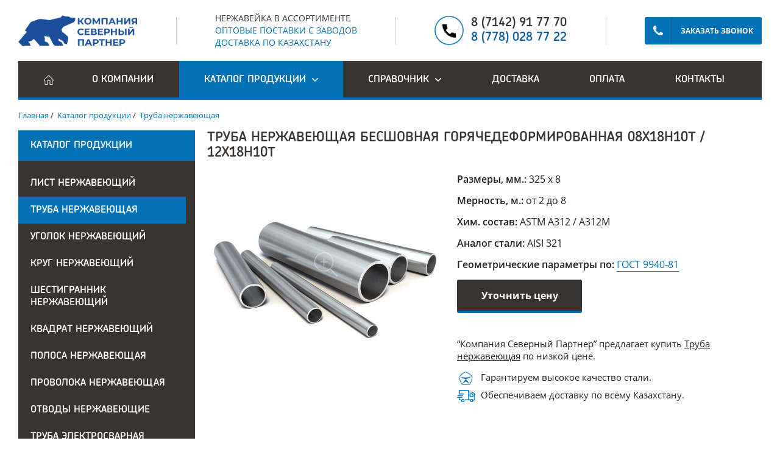

--- FILE ---
content_type: text/html; charset=UTF-8
request_url: https://www.nerzhaveyka.kz/products/truba/item-16308
body_size: 5196
content:
<!DOCTYPE html><html lang="ru">
<head>
<script async="" src="https://www.googletagmanager.com/gtag/js?id=G-2X6MXR9DLB"></script><script>
                    window.dataLayer = window.dataLayer || [];
                    function gtag(){dataLayer.push(arguments);}
                    gtag('js', new Date());

                    gtag('config', 'G-2X6MXR9DLB');
                </script><meta http-equiv="Content-Type" content="text/html; charset=UTF-8">
<meta http-equiv="X-UA-Compatible" content="IE=edge">
<meta name="viewport" content="width=device-width, initial-scale=1">
<link rel="stylesheet" href="/usertpl/css/bundle.min.css" type="text/css">
<link rel="stylesheet" href="/usertpl/css/styles.css?r=2024-11-21" type="text/css">
<title>Труба нержавеющая (120 / 122 / 61 / 435 / 8 / от 2 до 8  / 325 / 440)</title>
<meta name="description" content="Труба нержавеющая бесшовная горячедеформированная 08Х18Н10Т / 12Х18Н10Т (325 мм х 8 мм) по выгодным ценам с доставкой по всему Казахстану. Продажа металлопроката в ассортименте на сайте!">
</head>
<body>
<div class="mobile">
<div class="mobile_head">
<a class="mobile_logo" href="https://kspartner.kz/" target="_blank"><img src="/usertpl/i/logo.webp" alt=""></a><button class="mobile_toggle js-mobile-toggle"><img src="/usertpl/i/menu.svg" alt=""></button>
</div>
<div class="mobile_content">
<div class="mobile_caption">
<span>НЕРЖАВЕЙКА В АССОРТИМЕНТЕ</span><br>ОПТОВЫЕ ПОСТАВКИ С ЗАВОДОВ<br>ДОСТАВКА ПО КАЗАХСТАНУ
                        </div>
<div class="mobile_menu">
<div class="mobile_menu_item"><a class="mobile_menu_link" href="/">
                                    Главная
                                </a></div>
<div class="mobile_menu_item"><a class="mobile_menu_link" href="/about">О компании</a></div>
<div class="mobile_menu_item">
<div class="mobile_menu_link mobile_menu_link_expand mobile_menu_link_active"><span>Каталог продукции</span></div>
<ul class="mobile_submenu">
<li class="mobile_submenu_item"><a class="mobile_submenu_link" href="/products/list-nerzh">Лист нержавеющий</a></li>
<li class="mobile_submenu_item"><a class="mobile_submenu_link" href="/products/truba">Труба нержавеющая</a></li>
<li class="mobile_submenu_item"><a class="mobile_submenu_link" href="/products/ugolok-nerzh">Уголок нержавеющий</a></li>
<li class="mobile_submenu_item"><a class="mobile_submenu_link" href="/products/krug-nerzh">Круг нержавеющий</a></li>
<li class="mobile_submenu_item"><a class="mobile_submenu_link" href="/products/6grannik-nerzh">Шестигранник нержавеющий</a></li>
<li class="mobile_submenu_item"><a class="mobile_submenu_link" href="/products/kvadrat-nerzh">Квадрат нержавеющий</a></li>
<li class="mobile_submenu_item"><a class="mobile_submenu_link" href="/products/polosa-nerzh">Полоса нержавеющая</a></li>
<li class="mobile_submenu_item"><a class="mobile_submenu_link" href="/products/provoloka">Проволока нержавеющая</a></li>
<li class="mobile_submenu_item"><a class="mobile_submenu_link" href="/products/otvody-nerzh">Отводы нержавеющие</a></li>
<li class="mobile_submenu_item"><a class="mobile_submenu_link" href="/products/truba-electrosvar">Труба электросварная</a></li>
<li class="mobile_submenu_item"><a class="mobile_submenu_link" href="/products/perehody-nerzh">Переходы нержавеющие</a></li>
<li class="mobile_submenu_item"><a class="mobile_submenu_link" href="/products/troyniki">Тройники нержавеющие</a></li>
<li class="mobile_submenu_item"><a class="mobile_submenu_link" href="/products/flants-vorot">Фланцы воротниковые нержавеющие</a></li>
<li class="mobile_submenu_item"><a class="mobile_submenu_link" href="/products/flants-plosk">Фланцы плоские нержавеющие</a></li>
<li class="mobile_submenu_item"><a class="mobile_submenu_link" href="/products/setka">Сетка нержавеющая</a></li>
</ul>
</div>
<div class="mobile_menu_item">
<div class="mobile_menu_link mobile_menu_link_expand"><span>Справочник</span></div>
<ul class="mobile_submenu">
<li class="mobile_submenu_item"><a class="mobile_submenu_link" href="/reference/all">Общая информация</a></li>
<li class="mobile_submenu_item"><a class="mobile_submenu_link" href="/reference/product">О продукции</a></li>
<li class="mobile_submenu_item"><a class="mobile_submenu_link" href="/reference/gost">ГОСТы</a></li>
<li class="mobile_submenu_item"><a class="mobile_submenu_link" href="/reference/aisi">AISI</a></li>
</ul>
</div>
<div class="mobile_menu_item"><a class="mobile_menu_link" href="/delivery">Доставка</a></div>
<div class="mobile_menu_item"><a class="mobile_menu_link" href="/payment">Оплата</a></div>
<div class="mobile_menu_item"><a class="mobile_menu_link" href="/contacts">Контакты</a></div>
</div>
<div class="mobile_phone">
<a href="tel:+77142917770">8 (7142) 91 77 70</a><br><span><a href="tel:+77780287722">8 (778) 028 77 22</a></span>
</div>
<div class="mobile_recall"><div class="buttonx js-modal-open" data-modal="#recall">
<div class="buttonx_image"><img src="/usertpl/i/recall-button.svg" alt=""></div>
<div class="buttonx_text">Заказать звонок</div>
</div></div>
</div>
</div>
<header class="header"><div class="container"><div class="header_wrap">
<a class="header_block logo" href="https://kspartner.kz/" target="_blank"><img src="/usertpl/i/logo.webp" alt=""></a><span class="header_line"></span><div class="header_block caption">
<span>НЕРЖАВЕЙКА В АССОРТИМЕНТЕ</span><br>ОПТОВЫЕ ПОСТАВКИ С ЗАВОДОВ<br>ДОСТАВКА ПО КАЗАХСТАНУ
                            </div>
<span class="header_line"></span><div class="header_block phone"><div class="phone_block">
<a href="tel:+77142917770">8 (7142) 91 77 70</a><br><span><a href="tel:+77780287722">8 (778) 028 77 22</a></span>
</div></div>
<span class="header_line"></span><div class="header_block recall"><div class="buttonx js-modal-open" data-modal="#recall">
<div class="buttonx_image"><img src="/usertpl/i/recall-button.svg" alt=""></div>
<div class="buttonx_text">Заказать звонок</div>
</div></div>
</div></div></header><nav class="menu"><div class="container"><div class="menu_wrap">
<div class="menu_item menu_item_home"><a class="menu_link" href="/"><img src="/usertpl/i/menu-home.svg" alt=""></a></div>
<div class="menu_item"><a class="menu_link" href="/about">О компании</a></div>
<div class="menu_item menu_item_expand">
<a class="menu_link menu_link_expand menu_link_active" href="/products"><span>Каталог продукции</span></a><ul class="submenu">
<li class="submenu_item"><a class="submenu_link" href="/products/list-nerzh">Лист нержавеющий</a></li>
<li class="submenu_item"><a class="submenu_link" href="/products/truba">Труба нержавеющая</a></li>
<li class="submenu_item"><a class="submenu_link" href="/products/ugolok-nerzh">Уголок нержавеющий</a></li>
<li class="submenu_item"><a class="submenu_link" href="/products/krug-nerzh">Круг нержавеющий</a></li>
<li class="submenu_item"><a class="submenu_link" href="/products/6grannik-nerzh">Шестигранник нержавеющий</a></li>
<li class="submenu_item"><a class="submenu_link" href="/products/kvadrat-nerzh">Квадрат нержавеющий</a></li>
<li class="submenu_item"><a class="submenu_link" href="/products/polosa-nerzh">Полоса нержавеющая</a></li>
<li class="submenu_item"><a class="submenu_link" href="/products/provoloka">Проволока нержавеющая</a></li>
<li class="submenu_item"><a class="submenu_link" href="/products/otvody-nerzh">Отводы нержавеющие</a></li>
<li class="submenu_item"><a class="submenu_link" href="/products/truba-electrosvar">Труба электросварная</a></li>
<li class="submenu_item"><a class="submenu_link" href="/products/perehody-nerzh">Переходы нержавеющие</a></li>
<li class="submenu_item"><a class="submenu_link" href="/products/troyniki">Тройники нержавеющие</a></li>
<li class="submenu_item"><a class="submenu_link" href="/products/flants-vorot">Фланцы воротниковые нержавеющие</a></li>
<li class="submenu_item"><a class="submenu_link" href="/products/flants-plosk">Фланцы плоские нержавеющие</a></li>
<li class="submenu_item"><a class="submenu_link" href="/products/setka">Сетка нержавеющая</a></li>
</ul>
</div>
<div class="menu_item menu_item_expand">
<a class="menu_link menu_link_expand" href="/reference"><span>Справочник</span></a><ul class="submenu">
<li class="submenu_item"><a class="submenu_link" href="/reference/all">Общая информация</a></li>
<li class="submenu_item"><a class="submenu_link" href="/reference/product">О продукции</a></li>
<li class="submenu_item"><a class="submenu_link" href="/reference/gost">ГОСТы</a></li>
<li class="submenu_item"><a class="submenu_link" href="/reference/aisi">AISI</a></li>
</ul>
</div>
<div class="menu_item"><a class="menu_link" href="/delivery">Доставка</a></div>
<div class="menu_item"><a class="menu_link" href="/payment">Оплата</a></div>
<div class="menu_item"><a class="menu_link" href="/contacts">Контакты</a></div>
</div></div></nav><main class="main"><div class="inner"><div class="container">
<ul class="way" itemscope="" itemtype="https://schema.org/BreadcrumbList">
<li itemprop="itemListElement" itemscope="" itemtype="https://schema.org/ListItem">
<a itemprop="item" href="/"><span itemprop="name">Главная</span></a><meta itemprop="position" content="1">
</li>
                         /  <li itemprop="itemListElement" itemscope="" itemtype="https://schema.org/ListItem">
<a itemprop="item" href="/products"><span itemprop="name">Каталог продукции</span></a><meta itemprop="position" content="2">
</li>
                         /  <li itemprop="itemListElement" itemscope="" itemtype="https://schema.org/ListItem">
<a itemprop="item" href="/products/truba"><span itemprop="name">Труба нержавеющая</span></a><meta itemprop="position" content="3">
</li>
</ul>
<div class="catalog">
<div class="catalog_left"><nav class="catalog_menu"><div class="catalog_menu_head"><span>Каталог продукции</span></div>
<ul class="catalog_menu_list">
<li><a class="catalog_menu_link" href="/products/list-nerzh">Лист нержавеющий</a></li>
<li><a class="catalog_menu_link catalog_menu_link_active" href="/products/truba">Труба нержавеющая</a></li>
<li><a class="catalog_menu_link" href="/products/ugolok-nerzh">Уголок нержавеющий</a></li>
<li><a class="catalog_menu_link" href="/products/krug-nerzh">Круг нержавеющий</a></li>
<li><a class="catalog_menu_link" href="/products/6grannik-nerzh">Шестигранник нержавеющий</a></li>
<li><a class="catalog_menu_link" href="/products/kvadrat-nerzh">Квадрат нержавеющий</a></li>
<li><a class="catalog_menu_link" href="/products/polosa-nerzh">Полоса нержавеющая</a></li>
<li><a class="catalog_menu_link" href="/products/provoloka">Проволока нержавеющая</a></li>
<li><a class="catalog_menu_link" href="/products/otvody-nerzh">Отводы нержавеющие</a></li>
<li><a class="catalog_menu_link" href="/products/truba-electrosvar">Труба электросварная</a></li>
<li><a class="catalog_menu_link" href="/products/perehody-nerzh">Переходы нержавеющие</a></li>
<li><a class="catalog_menu_link" href="/products/troyniki">Тройники нержавеющие</a></li>
<li><a class="catalog_menu_link" href="/products/flants-vorot">Фланцы воротниковые нержавеющие</a></li>
<li><a class="catalog_menu_link" href="/products/flants-plosk">Фланцы плоские нержавеющие</a></li>
<li><a class="catalog_menu_link" href="/products/setka">Сетка нержавеющая</a></li>
</ul></nav></div>
<div class="catalog_right">
<h1 class="title">Труба нержавеющая бесшовная горячедеформированная 08Х18Н10Т / 12Х18Н10Т</h1>
<div class="catalog_data">
<div class="wrap">
<div class="catalog_data_image"><a class="catalog_data_image_item zoom" href="/userfiles/dir/1073/full.jpg" data-fancybox="catalog"><img src="/userfiles/dir/1073/full.jpg" alt="Труба нержавеющая бесшовная горячедеформированная 08Х18Н10Т / 12Х18Н10Т"></a></div>
<div class="catalog_data_content">
<ul class="catalog_data_list">
<li>
<span>Размеры, мм.: </span>325 х 8</li>
<li>
<span>Мерность, м.: </span>от 2 до 8 </li>
<li>
<span>Хим. состав: </span>ASTM  A312 / A312M</li>
<li>
<span>Аналог стали: </span>AISI 321</li>
<li>
<span>Геометрические параметры по: </span><a href="/reference/gost#57" target="_blank">ГОСТ 9940-81</a>
</li>
</ul>
<div class="catalog_data_button"><button class="button js-modal-open js-catalog" data-modal="#catalog" data-title="Труба нержавеющая" data-link="/products/truba/item-16308" type="button">Уточнить цену</button></div>
<div class="catalog_data_info">
<p>“Компания Северный Партнер” предлагает купить <a href="/products/truba">Труба нержавеющая</a> по низкой цене.</p>
<ul>
<li>
<img src="/usertpl/i/catalog-icon1.png" alt="">Гарантируем высокое качество стали.
                            </li>
<li>
<img src="/usertpl/i/catalog-icon2.png" alt="">Обеспечиваем доставку по всему Казахстану.
                            </li>
</ul>
</div>
</div>
</div>
<div class="data_content"></div>
<p class="data_title">Другая продукция раздела</p>
<div class="table catalog_table">
<div class="table_head"><div class="table_item">
<div class="table_cell table_cell_title">Наименование</div>
<div class="table_cell table_cell_item">Марка стали</div>
<div class="table_cell table_cell_item">Диаметр трубы</div>
<div class="table_cell table_cell_item">Толщина стенки</div>
<div class="table_cell table_cell_button"></div>
</div></div>
<div class="table_body">
<div class="table_item">
<div class="table_cell table_cell_title"><p class="node_title"><a href="/products/truba/item-16441">Труба нержавеющая бесшовная горячедеформированная</a></p></div>
<div class="table_cell table_cell_item">08Х17Н13М2Т / 10Х17Н13М2Т</div>
<div class="table_cell table_cell_item">180</div>
<div class="table_cell table_cell_item">9</div>
<div class="table_cell table_cell_button"><a class="button table_button" href="/products/truba/item-16441">Подробнее</a></div>
</div>
<div class="table_item">
<div class="table_cell table_cell_title"><p class="node_title"><a href="/products/truba/item-15445">Труба нержавеющая бесшовная холоднодеформированная</a></p></div>
<div class="table_cell table_cell_item">08Х17Н13М2Т / 10Х17Н13М2Т</div>
<div class="table_cell table_cell_item">22</div>
<div class="table_cell table_cell_item">3</div>
<div class="table_cell table_cell_button"><a class="button table_button" href="/products/truba/item-15445">Подробнее</a></div>
</div>
<div class="table_item">
<div class="table_cell table_cell_title"><p class="node_title"><a href="/products/truba/item-16333">Труба нержавеющая бесшовная горячедеформированная</a></p></div>
<div class="table_cell table_cell_item">08Х18Н10Т / 12Х18Н10Т</div>
<div class="table_cell table_cell_item">426</div>
<div class="table_cell table_cell_item">7.5</div>
<div class="table_cell table_cell_button"><a class="button table_button" href="/products/truba/item-16333">Подробнее</a></div>
</div>
<div class="table_item">
<div class="table_cell table_cell_title"><p class="node_title"><a href="/products/truba/item-16391">Труба нержавеющая бесшовная горячедеформированная</a></p></div>
<div class="table_cell table_cell_item">08Х17Н13М2Т / 10Х17Н13М2Т</div>
<div class="table_cell table_cell_item">102</div>
<div class="table_cell table_cell_item">9</div>
<div class="table_cell table_cell_button"><a class="button table_button" href="/products/truba/item-16391">Подробнее</a></div>
</div>
<div class="table_item">
<div class="table_cell table_cell_title"><p class="node_title"><a href="/products/truba/item-15738">Труба нержавеющая бесшовная холоднодеформированная</a></p></div>
<div class="table_cell table_cell_item">03Х17Н13М2</div>
<div class="table_cell table_cell_item">34</div>
<div class="table_cell table_cell_item">4.5</div>
<div class="table_cell table_cell_button"><a class="button table_button" href="/products/truba/item-15738">Подробнее</a></div>
</div>
<div class="table_item">
<div class="table_cell table_cell_title"><p class="node_title"><a href="/products/truba/item-15302">Труба нержавеющая бесшовная холоднодеформированная</a></p></div>
<div class="table_cell table_cell_item">03Х18Н9 / 08Х18Н10 </div>
<div class="table_cell table_cell_item">89</div>
<div class="table_cell table_cell_item">6</div>
<div class="table_cell table_cell_button"><a class="button table_button" href="/products/truba/item-15302">Подробнее</a></div>
</div>
<div class="table_item">
<div class="table_cell table_cell_title"><p class="node_title"><a href="/products/truba/item-14681">Труба нержавеющая бесшовная холоднодеформированная</a></p></div>
<div class="table_cell table_cell_item">08Х18Н10Т / 12Х18Н10Т</div>
<div class="table_cell table_cell_item">25</div>
<div class="table_cell table_cell_item">2.5</div>
<div class="table_cell table_cell_button"><a class="button table_button" href="/products/truba/item-14681">Подробнее</a></div>
</div>
<div class="table_item">
<div class="table_cell table_cell_title"><p class="node_title"><a href="/products/truba/item-15841">Труба нержавеющая бесшовная холоднодеформированная</a></p></div>
<div class="table_cell table_cell_item">03Х17Н13М2</div>
<div class="table_cell table_cell_item">120</div>
<div class="table_cell table_cell_item">5</div>
<div class="table_cell table_cell_button"><a class="button table_button" href="/products/truba/item-15841">Подробнее</a></div>
</div>
<div class="table_item">
<div class="table_cell table_cell_title"><p class="node_title"><a href="/products/truba/item-15665">Труба нержавеющая бесшовная холоднодеформированная</a></p></div>
<div class="table_cell table_cell_item">03Х17Н13М2</div>
<div class="table_cell table_cell_item">8</div>
<div class="table_cell table_cell_item">1.5</div>
<div class="table_cell table_cell_button"><a class="button table_button" href="/products/truba/item-15665">Подробнее</a></div>
</div>
<div class="table_item">
<div class="table_cell table_cell_title"><p class="node_title"><a href="/products/truba/item-14899">Труба нержавеющая бесшовная холоднодеформированная</a></p></div>
<div class="table_cell table_cell_item">20Х23Н18</div>
<div class="table_cell table_cell_item">8</div>
<div class="table_cell table_cell_item">2.5</div>
<div class="table_cell table_cell_button"><a class="button table_button" href="/products/truba/item-14899">Подробнее</a></div>
</div>
</div>
</div>
</div>
</div>
</div>
</div></div>
<div class="callback"><div class="container">
<p class="main_title">Остались вопросы?</p>
<p class="main_text">Ответим на вопросы по любой нашей продукции, подберем наиболее подходящие, поможем с выбором, проконсультируем по любым вопросам. Задавайте, мы ждем!</p>
<form class="callback_form"><div class="form_wrap">
<input name="bitrix_id" type="hidden" value="87"><div class="form_group_4 form_input">
<input name="name" type="text" placeholder="Ваше имя"><span class="form_warn">Заполните поле</span>
</div>
<div class="form_group_4 form_input">
<input name="phone" type="text" placeholder="Номер телефона"><span class="form_warn">Заполните поле</span>
</div>
<div class="form_group_4 form_input">
<input name="email" type="text" placeholder="или укажите Email"><span class="form_warn">Заполните поле</span>
</div>
<div class="form_group_4"><button class="buttonx" type="submit"><span class="buttonx_image"><img src="/usertpl/i/callback-button.svg" alt=""></span><span class="buttonx_text">Отправить заявку</span></button></div>
</div></form>
<p class="callback_text"><a class="main-phone" href="tel:+77142917770">8 (7142) <span>91 77 70</span></a></p>
<p class="callback_text">Если неудобно, вы можете <span class="callback_text_dashed js-modal-open" data-modal="#recall">Заказать звонок</span></p>
<p class="callback_text">Приезжайте: <span>Казахстан, г. Костанай, ул. Мауленова, дом 16/2</span></p>
</div></div></main><div style="display: none;"><div itemscope="" itemtype="https://schema.org/LocalBusiness">
<link itemprop="image" href="https://www.nerzhaveyka.kz/userfiles/upload/node/19609/map.jpg">
<div itemprop="name">ТОО «Компания Северный партнер»</div>
<div>Email: <span itemprop="email">info@nerzhaveyka.kz</span>
</div>
<div>Phone: <span itemprop="telephone">+77780287722</span>
</div>
<div>Url: <span itemprop="url">https://www.nerzhaveyka.kz</span>
</div>
<div itemtype="http://schema.org/GeoCoordinates" itemscope="" itemprop="geo">
<meta itemprop="latitude" content="53.215131">
<meta itemprop="longitude" content="63.594309">
</div>
<div itemtype="http://schema.org/PostalAddress" itemscope="" itemprop="address">
<div itemprop="streetAddress">ул. Мауленова, 16/2</div>
<div>
<span itemprop="addressLocality">Костанай</span>, <span itemprop="addressRegion">Костанайская область</span><span itemprop="postalCode">110000</span>
</div>
</div>
</div></div>
<footer class="footer"><div class="container"><div class="footer_wrap">
<div class="footer_block footer_left">
<div class="footer_left_block">
<p class="footer_title">Товарищество с ограниченной ответственностью</p>
<p class="footer_caption">Компания северный партнер</p>
</div>
<div class="footer_left_block">
<p class="footer_text"><a href="tel:+77142917770">8 (7142) 91 77 70</a></p>
<p class="footer_text">Казахстан, г. Костанай, ул. Мауленова, дом 16/2</p>
</div>
</div>
<div class="footer_block">
<p class="footer_text"><a href="/products/list-nerzh">Лист нержавеющий</a></p>
<p class="footer_text"><a href="/products/truba">Труба нержавеющая</a></p>
<p class="footer_text"><a href="/products/ugolok-nerzh">Уголок нержавеющий</a></p>
<p class="footer_text"><a href="/products/krug-nerzh">Круг нержавеющий</a></p>
<p class="footer_text"><a href="/products/6grannik-nerzh">Шестигранник нержавеющий</a></p>
<p class="footer_text"><a href="/products/kvadrat-nerzh">Квадрат нержавеющий</a></p>
<p class="footer_text"><a href="/products/polosa-nerzh">Полоса нержавеющая</a></p>
</div>
<div class="footer_block">
<p class="footer_text"><a href="/products/provoloka">Проволока нержавеющая</a></p>
<p class="footer_text"><a href="/products/otvody-nerzh">Отводы нержавеющие</a></p>
<p class="footer_text"><a href="/products/truba-electrosvar">Труба электросварная</a></p>
<p class="footer_text"><a href="/products/perehody-nerzh">Переходы нержавеющие</a></p>
<p class="footer_text"><a href="/products/troyniki">Тройники нержавеющие</a></p>
<p class="footer_text"><a href="/products/flants-vorot">Фланцы воротниковые нержавеющие</a></p>
<p class="footer_text"><a href="/products/flants-plosk">Фланцы плоские нержавеющие</a></p>
</div>
<div class="footer_block">
<p class="footer_text"><a href="https://laser10.kz/" target="_blank">
                                        Лазерная резка
                                    </a></p>
<p class="footer_text"><a href="/about">О компании</a></p>
<p class="footer_text"><a href="/products">Каталог продукции</a></p>
<p class="footer_text"><a href="/reference">Справочник</a></p>
<p class="footer_text"><a href="/delivery">Доставка</a></p>
<p class="footer_text"><a href="/payment">Оплата</a></p>
<p class="footer_text"><a href="/contacts">Контакты</a></p>
</div>
<div class="footer_block footer_right">
<div class="footer_right_block">
<p class="footer_title">Поделиться в соцсети:</p>
<div class="social">
<a class="social_item" href="https://www.youtube.com/@kspartner10" target="_blank"><img src="/usertpl/i/icon-youtube.svg" alt=""></a><a class="social_item" href="https://www.instagram.com/ks_partner.kz" target="_blank"><img src="/usertpl/i/icon-instagram.svg" alt=""></a>
</div>
</div>
<div class="footer_count"><script src="/usertpl/js/liveinternet.js"></script></div>
<div class="footer_right_block"><p class="footer_text">Разработано в <a href="//smartsite.kz" target="_blank" rel="nofollow">SmartSite</a></p></div>
</div>
</div></div></footer><div class="modal">
<div class="modal_overlay">
<div id="recall" class="modal_block">
<div class="modal_head">
<p class="modal_title">Заказ звонка</p>
<button class="modal_close js-modal-close"><img src="/usertpl/i/modal-close.svg" alt="X"></button>
</div>
<div class="modal_body"><form class="form recall_form"><div class="form_wrap">
<div class="form_group form_input"><input name="name" type="text" placeholder="Как к вам обратиться"></div>
<div class="form_group form_input">
<input class="js-form-validate" name="phone" type="text" placeholder="Номер телефона"><span class="form_warn">Заполните поле</span>
</div>
<div class="form_group form_button"><button class="button" type="submit">Заказать</button></div>
</div></form></div>
</div>
<div id="catalog" class="modal_block">
<div class="modal_head">
<p class="modal_title">Уточнение цены</p>
<button class="modal_close js-modal-close"><img src="/usertpl/i/modal-close.svg" alt="X"></button>
</div>
<div class="modal_body"><form class="form catalog_form">
<input name="link" type="hidden" value=""><div class="form_wrap">
<input name="bitrix_id" type="hidden" value="87"><div class="form_group form_input">
<input class="js-form-validate" name="catalog" type="text" disabled placeholder="Наименование товара"><span class="form_warn">Заполните поле</span>
</div>
<div class="form_group form_input"><input name="name" type="text" placeholder="Как к вам обратиться"></div>
<div class="form_group form_input"><input name="value" type="text" placeholder="Планируемый объем"></div>
<div class="form_group form_input">
<input class="js-form-validate" name="phone" type="text" placeholder="Номер телефона"><span class="form_warn">Заполните поле</span>
</div>
<div class="form_group form_button"><button class="button" type="submit">Заказать</button></div>
</div>
</form></div>
</div>
<div id="message" class="modal_block">
<div class="modal_head">
<p class="modal_title"></p>
<button class="modal_close js-modal-close"><img src="/usertpl/i/modal-close.svg" alt="X"></button>
</div>
<div class="modal_body"><p class="modal_text"></p></div>
</div>
</div>
<div class="modal_loading"><img src="/usertpl/i/modal-loading.svg" alt="Загрузка"></div>
</div>
<div class="scroll"><div class="container">
<div class="scroll_item scroll_item_left"><img src="/usertpl/i/scroll-arrow.svg" alt=""></div>
<div class="scroll_item scroll_item_right"><img src="/usertpl/i/scroll-arrow.svg" alt=""></div>
</div></div>
<script>
                    (function(m,e,t,r,i,k,a){m[i]=m[i]||function(){(m[i].a=m[i].a||[]).push(arguments)};
                    m[i].l=1*new Date();k=e.createElement(t),a=e.getElementsByTagName(t)[0],k.async=1,k.src=r,a.parentNode.insertBefore(k,a)})
                    (window, document, "script", "https://mc.yandex.ru/metrika/tag.js", "ym");

                    ym(45051821, "init", {
                    clickmap:true,
                    trackLinks:true,
                    accurateTrackBounce:true,
                    webvisor:true,
                    trackHash:true
                    });
                </script><noscript><div><img src="https://mc.yandex.ru/watch/45051821" style="position:absolute; left:-9999px;" alt=""></div></noscript>
<script src="//yastatic.net/jquery/3.2.1/jquery.min.js"></script><script src="/usertpl/js/fancybox.min.js"></script><script src="/usertpl/js/owl.carousel.min.js"></script><script src="/usertpl/js/waypoints.min.js"></script><script src="/usertpl/js/countup.min.js"></script><script src="/usertpl/js/scripts.js?r=2025-02-27"></script>
</body>
</html>


--- FILE ---
content_type: text/css
request_url: https://www.nerzhaveyka.kz/usertpl/css/styles.css?r=2024-11-21
body_size: 5703
content:
@font-face{font-family:'Open Sans';font-style:normal;font-weight:400;font-display:swap;src:local('Open Sans Regular'),local(OpenSans-Regular),url(https://fonts.gstatic.com/s/opensans/v17/mem8YaGs126MiZpBA-UFWJ0bbck.woff2) format("woff2");unicode-range:U+0460-052F,U+1C80-1C88,U+20B4,U+2DE0-2DFF,U+A640-A69F,U+FE2E-FE2F}@font-face{font-family:'Open Sans';font-style:normal;font-weight:400;font-display:swap;src:local('Open Sans Regular'),local(OpenSans-Regular),url(https://fonts.gstatic.com/s/opensans/v17/mem8YaGs126MiZpBA-UFUZ0bbck.woff2) format("woff2");unicode-range:U+0400-045F,U+0490-0491,U+04B0-04B1,U+2116}@font-face{font-family:'Open Sans';font-style:normal;font-weight:400;font-display:swap;src:local('Open Sans Regular'),local(OpenSans-Regular),url(https://fonts.gstatic.com/s/opensans/v17/mem8YaGs126MiZpBA-UFWZ0bbck.woff2) format("woff2");unicode-range:U+1F00-1FFF}@font-face{font-family:'Open Sans';font-style:normal;font-weight:400;font-display:swap;src:local('Open Sans Regular'),local(OpenSans-Regular),url(https://fonts.gstatic.com/s/opensans/v17/mem8YaGs126MiZpBA-UFVp0bbck.woff2) format("woff2");unicode-range:U+0370-03FF}@font-face{font-family:'Open Sans';font-style:normal;font-weight:400;font-display:swap;src:local('Open Sans Regular'),local(OpenSans-Regular),url(https://fonts.gstatic.com/s/opensans/v17/mem8YaGs126MiZpBA-UFWp0bbck.woff2) format("woff2");unicode-range:U+0102-0103,U+0110-0111,U+1EA0-1EF9,U+20AB}@font-face{font-family:'Open Sans';font-style:normal;font-weight:400;font-display:swap;src:local('Open Sans Regular'),local(OpenSans-Regular),url(https://fonts.gstatic.com/s/opensans/v17/mem8YaGs126MiZpBA-UFW50bbck.woff2) format("woff2");unicode-range:U+0100-024F,U+0259,U+1E00-1EFF,U+2020,U+20A0-20AB,U+20AD-20CF,U+2113,U+2C60-2C7F,U+A720-A7FF}@font-face{font-family:'Open Sans';font-style:normal;font-weight:400;font-display:swap;src:local('Open Sans Regular'),local(OpenSans-Regular),url(https://fonts.gstatic.com/s/opensans/v17/mem8YaGs126MiZpBA-UFVZ0b.woff2) format("woff2");unicode-range:U+0000-00FF,U+0131,U+0152-0153,U+02BB-02BC,U+02C6,U+02DA,U+02DC,U+2000-206F,U+2074,U+20AC,U+2122,U+2191,U+2193,U+2212,U+2215,U+FEFF,U+FFFD}@font-face{font-family:'Open Sans';font-style:normal;font-weight:600;font-display:swap;src:local('Open Sans SemiBold'),local(OpenSans-SemiBold),url(https://fonts.gstatic.com/s/opensans/v17/mem5YaGs126MiZpBA-UNirkOX-hpOqc.woff2) format("woff2");unicode-range:U+0460-052F,U+1C80-1C88,U+20B4,U+2DE0-2DFF,U+A640-A69F,U+FE2E-FE2F}@font-face{font-family:'Open Sans';font-style:normal;font-weight:600;font-display:swap;src:local('Open Sans SemiBold'),local(OpenSans-SemiBold),url(https://fonts.gstatic.com/s/opensans/v17/mem5YaGs126MiZpBA-UNirkOVuhpOqc.woff2) format("woff2");unicode-range:U+0400-045F,U+0490-0491,U+04B0-04B1,U+2116}@font-face{font-family:'Open Sans';font-style:normal;font-weight:600;font-display:swap;src:local('Open Sans SemiBold'),local(OpenSans-SemiBold),url(https://fonts.gstatic.com/s/opensans/v17/mem5YaGs126MiZpBA-UNirkOXuhpOqc.woff2) format("woff2");unicode-range:U+1F00-1FFF}@font-face{font-family:'Open Sans';font-style:normal;font-weight:600;font-display:swap;src:local('Open Sans SemiBold'),local(OpenSans-SemiBold),url(https://fonts.gstatic.com/s/opensans/v17/mem5YaGs126MiZpBA-UNirkOUehpOqc.woff2) format("woff2");unicode-range:U+0370-03FF}@font-face{font-family:'Open Sans';font-style:normal;font-weight:600;font-display:swap;src:local('Open Sans SemiBold'),local(OpenSans-SemiBold),url(https://fonts.gstatic.com/s/opensans/v17/mem5YaGs126MiZpBA-UNirkOXehpOqc.woff2) format("woff2");unicode-range:U+0102-0103,U+0110-0111,U+1EA0-1EF9,U+20AB}@font-face{font-family:'Open Sans';font-style:normal;font-weight:600;font-display:swap;src:local('Open Sans SemiBold'),local(OpenSans-SemiBold),url(https://fonts.gstatic.com/s/opensans/v17/mem5YaGs126MiZpBA-UNirkOXOhpOqc.woff2) format("woff2");unicode-range:U+0100-024F,U+0259,U+1E00-1EFF,U+2020,U+20A0-20AB,U+20AD-20CF,U+2113,U+2C60-2C7F,U+A720-A7FF}@font-face{font-family:'Open Sans';font-style:normal;font-weight:600;font-display:swap;src:local('Open Sans SemiBold'),local(OpenSans-SemiBold),url(https://fonts.gstatic.com/s/opensans/v17/mem5YaGs126MiZpBA-UNirkOUuhp.woff2) format("woff2");unicode-range:U+0000-00FF,U+0131,U+0152-0153,U+02BB-02BC,U+02C6,U+02DA,U+02DC,U+2000-206F,U+2074,U+20AC,U+2122,U+2191,U+2193,U+2212,U+2215,U+FEFF,U+FFFD}@font-face{font-family:'Open Sans';font-style:normal;font-weight:700;font-display:swap;src:local('Open Sans Bold'),local(OpenSans-Bold),url(https://fonts.gstatic.com/s/opensans/v17/mem5YaGs126MiZpBA-UN7rgOX-hpOqc.woff2) format("woff2");unicode-range:U+0460-052F,U+1C80-1C88,U+20B4,U+2DE0-2DFF,U+A640-A69F,U+FE2E-FE2F}@font-face{font-family:'Open Sans';font-style:normal;font-weight:700;font-display:swap;src:local('Open Sans Bold'),local(OpenSans-Bold),url(https://fonts.gstatic.com/s/opensans/v17/mem5YaGs126MiZpBA-UN7rgOVuhpOqc.woff2) format("woff2");unicode-range:U+0400-045F,U+0490-0491,U+04B0-04B1,U+2116}@font-face{font-family:'Open Sans';font-style:normal;font-weight:700;font-display:swap;src:local('Open Sans Bold'),local(OpenSans-Bold),url(https://fonts.gstatic.com/s/opensans/v17/mem5YaGs126MiZpBA-UN7rgOXuhpOqc.woff2) format("woff2");unicode-range:U+1F00-1FFF}@font-face{font-family:'Open Sans';font-style:normal;font-weight:700;font-display:swap;src:local('Open Sans Bold'),local(OpenSans-Bold),url(https://fonts.gstatic.com/s/opensans/v17/mem5YaGs126MiZpBA-UN7rgOUehpOqc.woff2) format("woff2");unicode-range:U+0370-03FF}@font-face{font-family:'Open Sans';font-style:normal;font-weight:700;font-display:swap;src:local('Open Sans Bold'),local(OpenSans-Bold),url(https://fonts.gstatic.com/s/opensans/v17/mem5YaGs126MiZpBA-UN7rgOXehpOqc.woff2) format("woff2");unicode-range:U+0102-0103,U+0110-0111,U+1EA0-1EF9,U+20AB}@font-face{font-family:'Open Sans';font-style:normal;font-weight:700;font-display:swap;src:local('Open Sans Bold'),local(OpenSans-Bold),url(https://fonts.gstatic.com/s/opensans/v17/mem5YaGs126MiZpBA-UN7rgOXOhpOqc.woff2) format("woff2");unicode-range:U+0100-024F,U+0259,U+1E00-1EFF,U+2020,U+20A0-20AB,U+20AD-20CF,U+2113,U+2C60-2C7F,U+A720-A7FF}@font-face{font-family:'Open Sans';font-style:normal;font-weight:700;font-display:swap;src:local('Open Sans Bold'),local(OpenSans-Bold),url(https://fonts.gstatic.com/s/opensans/v17/mem5YaGs126MiZpBA-UN7rgOUuhp.woff2) format("woff2");unicode-range:U+0000-00FF,U+0131,U+0152-0153,U+02BB-02BC,U+02C6,U+02DA,U+02DC,U+2000-206F,U+2074,U+20AC,U+2122,U+2191,U+2193,U+2212,U+2215,U+FEFF,U+FFFD}
@font-face {
    font-family: 'ChevinPro Medium';
    src: url("/usertpl/fonts/ChevinPro-Medium.otf") format("opentype");
}
@font-face {
    font-family: 'ChevinPro DemiBold';
    src: url("/usertpl/fonts/ChevinPro-DemiBold.otf") format("opentype");
}
html {
	box-sizing: border-box;
}
*, *::before, *::after {
	box-sizing: inherit;
	outline: none;
}
body {
	font-family: 'Open Sans', sans-serif;
	font-weight: 400;
	font-style: normal;
	font-size: 16px;
	line-height: 1;
}
img {
	box-sizing: content-box;
	width: auto;
	max-width: 100%;
	height: auto;
    max-height: 100%;
	border: none;
}
a {
	color: inherit;
	border: none;
}
input, textarea, option, select, button {
	border: none;
	font-family: inherit;
	font-size: inherit;
	line-height: inherit;
}
button {
	user-select: none;
	cursor: pointer;
}
.container {
	position: relative;
	width: 100%;
	max-width: 1250px;
	margin: 0 auto;
	padding: 0 15px;
}
.clearfix::before,
.clearfix::after {
	content: '';
	display: table;
}
.clearfix::after {
	clear: both;
}
.noscroll {
    overflow: hidden;
}

.title {
    margin: 0 0 20px;
    font-family: 'ChevinPro DemiBold';
    font-size: 22px;
    font-weight: 400;
    line-height: 25px;
    color: #383431;
    text-transform: uppercase;
    word-wrap: break-word;
}

.button {
    position: relative;
	display: flex;
    justify-content: center;
    align-items: center;
    width: 100%;
    height: 30px;
	margin: 0;
	padding: 0;
    border: none;
    border-radius: 3px;
	font-size: 16px;
    font-weight: 700;
	line-height: 16px;
	white-space: nowrap;
	color: #fff;
	text-align: center;
	text-decoration: none;
	user-select: none;
	background: #383431;
	cursor: pointer;
	transition: .3s;
}
.button:hover {
    background: #4a4541;
}
.button:active {
    top: 1px;
}

.buttonx {
    display: flex;
    align-items: stretch;
    padding: 0;
    border: none;
    border-radius: 3px;
    color: #fff;
    background: #0072b5;
    cursor: pointer;
}
.buttonx:hover .buttonx_text {
    background: #0087d7;
}
.buttonx_image {
    display: flex;
    justify-content: center;
    align-items: center;
    border-right: 1px solid #045585;
}
.buttonx_image img {
    display: block;
}
.buttonx_text {
    display: flex;
    justify-content: center;
    align-items: center;
    font-size: 12px;
    font-weight: 700;
    color: #fff;
    text-align: center;
    text-transform: uppercase;
    transition: .3s;
}

.zoom {
    position: relative;
}
.zoom::before {
    content: '';
    position: absolute;
    top: 0;
    right: 0;
    bottom: 0;
    left: 0;
    z-index: 1;
    background: #000;
    opacity: 0;
    transition: .3s;
}
.zoom::after {
    content: '';
    position: absolute;
    top: 50%;
    left: 50%;
    z-index: 2;
    width: 40px;
    height: 40px;
    background: url(/usertpl/i/zoom.svg) no-repeat center / 40px;
    opacity: .4;
    transform: translate(-50%, -50%);
    transition: .3s;
}
.zoom:hover::before {
    opacity: .3;
}
.zoom:hover::after {
    opacity: 1;
}

.wrap {
    display: flex;
    flex-wrap: wrap;
    justify-content: flex-start;
    align-items: flex-start;
}

.map {
    height: 400px;
    background: #eee;
}

.error {
    padding: 0 0 40px;
    text-align: center;
}
.error_code {
    margin: 0 0 30px;
    font-size: 150px;
    font-weight: 700;
    color: #2c354a;
}
.error_text {
    font-size: 20px;
    line-height: 25px;
}

@media (min-width: 1024px) {
    .noscroll {
        padding: 0 17px 0 0;
    }

    .error_text {
        font-size: 30px;
        line-height: 35px;
    }
}


/*================================================================================= FORMS */
.form_wrap {
    display: flex;
    flex-wrap: wrap;
    justify-content: flex-start;
    align-items: flex-start;
    margin: 0 -7.5px -15px;
}
.form_group {
    width: 100%;
    margin: 0 7.5px 15px;
}
.form_group_2 {
    width: calc((100% - 30px) / 2);
    margin: 0 7.5px 15px; 
}
.form_group_4 {
    width: 100%;
    margin: 0 7.5px 15px;
}

.form_warn {
    display: none;
    margin: 5px 0 0;
    font-size: 13px;
    font-weight: 700;
    color: #ff0000;
}
.form_error .form_warn {
    display: block;
}

.form_input input {
    display: block;
    width: 100%;
    height: 50px;
    padding: 0 15px;
    border: none;
    border-radius: 3px;
    background: #f0f1f2;
    box-shadow: inset 1px 1px 2px 1px #cecfd0;
}
.form_input input:focus {
    background: #fff;
}
.form_input input:disabled {
    background: #cecfd0;
}

.form_textarea textarea {
    display: block;
    width: 100%;
    min-width: 100%;
    max-width: 100%;
    height: auto;
    min-height: 100px;
    max-height: 250px;
    padding: 0 15px;
    border: none;
    background: #fff;
    box-shadow: inset 1px 1px 2px 1px #cecfd0;
}
.form_textarea textarea:focus {}

.form_button button {
    height: 50px;
    border-bottom: 4px solid #0072b5;
}

@media (min-width: 1024px) {
    .form_group_4 {
        width: calc((100% - 60px) / 4);
    }
}


/*========================================================================= MODAL / POPUP */
.modal {
    position: relative;
    z-index: 9999;
    display: none;
}
.modal_overlay {
    position: fixed;
    top: 0;
    bottom: 0;
    right: 0;
    left: 0;
    z-index: 1;
    display: flex;
    overflow-y: scroll;
    background: rgba(0,0,0,.5);
}
.modal_block {
    display: none;
    width: 100%;
    max-width: 520px;
    margin: auto;
    padding: 30px 15px;
}
.modal_loading {
    position: fixed;
    top: 50%;
    left: 50%;
    z-index: 9;
    display: none;
    width: 200px;
    height: 200px;
    transform: translate(-50%, -50%);
}

.modal_head {
    position: relative;
    padding: 20px 60px 20px 20px;
    background: #0072b5;
}
.modal_close {
    position: absolute;
    top: 20px;
    right: 20px;
    z-index: 1;
    width: 20px;
    height: 20px;
    padding: 2px;
    background: transparent;
}
.modal_body {
    padding: 20px;
    background: #fff;
}

.modal_title {
    min-height: 20px;
    margin: 0;
    font-size: 20px;
    line-height: 20px;
    color: #fff;
}
.modal_text {
    margin: 0;
    font-size: 16px;
    line-height: 1.5;
    text-align: center;
}
.modal_text a {
    border-bottom: 1px solid;
    text-decoration: none;
}
.modal_text span {
    border-bottom: 1px dashed;
    cursor: pointer;
}
.modal_text b {
    font-size: 20px;
}


/*================================================================================= NODES */
.node {}

.node_title {
    margin: 0 0 10px;
    font-size: 18px;
    font-weight: 600;
    line-height: 22px;
    color: #0072b5;
}
.node_title a {
    text-decoration: none;
}
.node_more {
    margin: 0;
    font-size: 14px;
}
.node_more a {
    border-bottom: 1px solid;
    text-decoration: none;
}
.node_date {
    margin: 0;
    font-size: 12px;
}

.data_title {
    margin: 0 0 15px;
    font-family: 'ChevinPro Medium';
    font-size: 22px;
    line-height: 25px;
    color: #383431;
}
.data_content {
    position: relative;
    margin: 0 0 40px;
    font-size: 15px;
    line-height: 20px;
    color: #222121;
}

.image {
    display: flex;
    justify-content: center;
    align-items: center;
}
.image img {
    flex: 0 0 auto;
    display: block;
    max-height: 100%;
}

.image_big {
    margin: 0 0 10px;
}
.image_big_item {
    display: none;
    width: 100%;
    height: 250px;
    border: 1px solid #f7f5f5;
    background: #fff;
}
.image_big_item img {
    display: block;
    width: 100%;
    height: 100%;
    object-fit: cover;
}
.image_big_item--active {
    display: flex;
}
.image_small {
    display: flex;
    flex-wrap: wrap;
    justify-content: flex-start;
    align-items: flex-start;
}
.image_small_item {
    width: calc((100% - 40px) / 4);
    margin: 0 5px;
    height: 70px;
    padding: 10px;
    border: 1px solid #f7f5f5;
    background: #fff;
    transition: .3s;
}
.image_small_item:hover,
.image_small_item--active {
    border: 1px solid #0072b5;
}

.article_node {
    margin: 0 0 40px;
}

.news_node {
    display: flex;
    flex-wrap: wrap;
    justify-content: flex-start;
    align-items: flex-start;
    margin: 0 0 40px;
}
.news_node_image {
    width: 100%;
    height: 200px;
    margin: 0 0 15px;
}
.news_node_content {
    width: 100%;
}
.news_data_image {
    margin: 0 0 20px;
}
.news_data_image img {
    display: block;
    margin: 0 auto;
}

.gallery_node_wrap {
    margin: 0 -10px 20px;
}
.gallery_node {
    display: block;
    width: 100%;
    height: 200px;
    margin: 0 10px 20px;
}

.file_node {
    display: flex;
    flex-wrap: wrap;
    justify-content: flex-start;
    align-items: flex-start;
    margin: 0 0 40px;
}
.file_node_button {
    order: 2;
    width: 100%;
    margin: 0;
}
.file_node_button .button {
    height: 45px;
}
.file_node_content {
    order: 1;
    width: 100%;
}

.catalog_node_wrap {
    margin: 0 -10px 20px;
}
.catalog_node {
    width: 100%;
    margin: 0 10px 20px;
}
.catalog_node_image {
    display: block;
    height: 250px;
    margin: 0 0 10px;
    background: no-repeat center / cover;
}
.catalog_node_title {
    margin: 0;
    font-size: 15px;
    line-height: 20px;
    text-align: center;
}

.catalog_data_image {
    width: 100%;
    margin: 0 0 40px;
}
.catalog_data_image_item {
    display: block;
    width: 100%;
    height: 250px;
    background: no-repeat center / cover;
}
.catalog_data_image_item img {
    display: block;
    width: 100%;
    height: 100%;
    object-fit: cover;
}
.catalog_data_content {
    width: 100%;
    margin: 0 0 30px;
}
.catalog_data_list {
    margin: 0;
    padding: 0;
    list-style: none;
}
.catalog_data_list li {
    display: block;
    margin: 0 0 15px;
    font-size: 16px;
    line-height: 20px;
    color: #222121;
}
.catalog_data_list li span {
    font-weight: 600;
}
.catalog_data_list li a {
    border-bottom: 1px solid;
    color: #0072b5;
    text-decoration: none;
}
.catalog_data_button {
    margin: 0 0 40px;
}
.catalog_data_button .button {
    height: 55px;
    border-bottom: 4px solid #0072b5;
}
.catalog_data_info {
    font-size: 15px;
    line-height: 20px;
    color: #222121;
}
.catalog_data_info p {
    margin: 0 0 10px;
}
.catalog_data_info ul {
    margin: 0;
    padding: 0;
    list-style: none;
}
.catalog_data_info ul li {
    padding: 5px 0 0;
}
.catalog_data_info img {
    display: inline-block;
    vertical-align: middle;
    margin: 0 10px 0 0;
}

@media (min-width: 576px) {
    .catalog_data_button .button {
        max-width: 205px;
    }

    .gallery_node {
        width: calc((100% - 40px) / 2);
    }

    .news_node_image {
        width: 290px;
        margin: 0 20px 0 0;
    }
    .news_node_content {
        width: calc(100% - 310px);
    }

    .file_node_button {
        order: 1;
        width: 290px;
        margin: 0 20px 0 0;
    }
    .file_node_content {
        order: 2;
        width: calc(100% - 310px);
    }
}
@media (min-width: 768px) {
    .catalog_node {
        width: calc((100% - 40px) / 2);
    }

    .gallery_node {
        width: calc((100% - 60px) / 3);
    }
}
@media (min-width: 1024px) {
    .image_big_item {
        height: 300px;
    }

    .catalog_node {
        width: calc((100% - 60px) / 3);
    }

    .catalog_data_image {
        width: 300px;
        padding: 0 20px 0 0;
    }
    .catalog_data_image_item {
        height: 300px;
    }
    .catalog_data_content {
        width: calc(100% - 300px);
    }

    .gallery_node {
        width: calc((100% - 80px) / 4);
    }
}
@media (min-width: 1200px) {
    .image_small_item {
        height: 90px;
    }

    .catalog_data_image {
        width: 410px;
    }
    .catalog_data_content {
        width: calc(100% - 410px);
    }
}


/*================================================================================ HEADER */
.header {
    display: none;
}
.header_wrap {
    display: flex;
    flex-wrap: wrap;
    justify-content: space-between;
    align-items: center;
    padding: 10px 0;
}
.header_block {
    margin: 10px 0;
}
.header_line {
    display: none;
    width: 1px;
    height: 45px;
    background: #cccccc;
}

.logo {
    width: 150px;
    height: 50px;
}

.caption {
    font-size: 14px;
    line-height: 20px;
    color: #0072b5;
    text-transform: uppercase;
}
.caption span {
    color: #383431;
}

.phone {
    display: flex;
    flex-wrap: wrap;
    justify-content: flex-start;
    align-items: flex-start;
    padding: 0 0 0 50px;
    background: url(/usertpl/i/phone.png) no-repeat left center;
}
.phone_block {
    padding: 0 0 0 10px;
    font-family: 'ChevinPro DemiBold';
    font-size: 20px;
    line-height: 24px;
    color: #383431;
}
.phone_block a {
    text-decoration: none;
}
.phone_block span {
    color: #145ea4;
}

.recall .buttonx {
    max-width: 195px;
    height: 45px;
}
.recall .buttonx_image {
    width: 45px;
    padding: 14px;
}
.recall .buttonx_text {
    width: calc(100% - 45px);
    padding: 12px 14px 10px;
}

.menu {
    display: none;
}
.menu_wrap {
    position: relative;
    display: flex;
    flex-wrap: wrap;
    padding: 0 20px;
    border-bottom: 4px solid #0072b5;
    background: #383431;
}
.menu_item {
    position: relative;
    flex: 1 1 auto;
}
.menu_item:hover {
    background: #0072b5;
}
.menu_item_expand:hover .submenu {
    display: block;
}
.menu_item_home {
    flex: 0 0 60px;
    height: 60px;
}
.menu_link {
    display: block;
    width: 100%;
    height: 100%;
    padding: 23px 5px 21px;
    border: none;
    font-family: 'ChevinPro DemiBold';
    font-size: 16px;
    color: #fff;
    text-align: center;
    text-decoration: none;
    text-transform: uppercase;
    background: none;
    cursor: pointer;
}
.menu_link_expand span {
    display: inline-block;
    padding: 0 20px 0 0;
    background: url(/usertpl/i/menu-expand.svg) no-repeat right top 3px / 10px;
}
.menu_link_active {
    background: #0072b5;
}

.menu_search {
    position: absolute;
    top: 0;
    left: 0;
    right: 0;
    z-index: 1;
    display: none;
    width: 100%;
    height: 60px;
    padding: 0 20px;
    border-top: 4px solid #0072b5;
    background: #383431;
}
.menu_search_active {
    display: flex;
}
.menu_search input {
    display: block;
    width: calc(100% - 120px);
    height: 100%;
    padding: 0 20px;
    background: #fff;
}
.menu_search button {
    width: 60px;
    height: 56px;
    padding: 18px;
    background: #0072b5;
}
.menu_search button[type="button"] {
    padding: 19px;
}

.submenu {
    position: absolute;
    top: 100%;
    left: 0;
    right: 0;
    z-index: 5;
    display: none;
    padding: 0;
    margin: 0;
    list-style: none;
    background: #383431;
    box-shadow: 0 2px 3px 0 #cecfd0;
}
.submenu_link {
    padding: 10px 15px;
    border-top: 1px solid #fff;
    display: block;
    font-size: 14px;
    line-height: 18px;
    color: #fff;
    text-decoration: none;
}

.mobile {
    position: fixed;
    left: 0;
    right: 0;
    top: 0;
    z-index: 10;
    background: #fff;
}
.mobile_head {
    position: relative;
    z-index: 10;
    display: flex;
    flex-wrap: wrap;
    justify-content: space-between;
    align-items: center;
    padding: 15px;
    box-shadow: 0 0 5px 0 #aaa;
}
.mobile_logo {
    display: block;
    height: 35px;
}
.mobile_toggle {
    width: 30px;
    height: 30px;
    padding: 0;
    background: none;
}
.mobile_content {
    position: fixed;
    left: 0;
    right: 0;
    top: 70px;
    bottom: 0;
    z-index: 5;
    display: none;
    padding: 20px 15px;
    overflow: auto;
    background: #fff;
}
.mobile_search {
    position: relative;
    margin: 0 0 20px;
}
.mobile_search input {
    display: block;
    width: 100%;
    height: 45px;
    padding: 0 60px 0 15px;
    border: none;
    border-radius: 3px;
    background: #f0f1f2;
    box-shadow: inset 1px 1px 2px 1px #cecfd0;
}
.mobile_search button {
    position: absolute;
    top: 0;
    right: 0;
    display: block;
    width: 45px;
    height: 45px;
    padding: 10px;
    border-radius: 0 3px 3px 0;
    background: #0072b5;
}
.mobile_caption {
    margin: 0 0 20px;
    font-size: 14px;
    line-height: 20px;
    color: #0072b5;
    text-align: center;
    text-transform: uppercase;
}
.mobile_caption span {
    color: #383431;
}
.mobile_menu {
    margin: 0 0 20px;
    padding: 15px;
    line-height: 20px;
    background: #383431;
}
.mobile_menu_link {
    display: block;
    padding: 13px 5px 11px;
    border: none;
    font-family: 'ChevinPro DemiBold';
    font-size: 16px;
    color: #fff;
    text-align: center;
    text-decoration: none;
    text-transform: uppercase;
    background: none;
    cursor: pointer;
}
.mobile_menu_link span {
    display: inline-block;
    padding: 0 20px 0 0;
    background: url(/usertpl/i/menu-expand.svg) no-repeat right top 2px / 10px;
}
.mobile_menu_link_active {
    background: #0072b5;
}
.mobile_submenu {
    display: none;
    margin: 0;
    padding: 10px;
    list-style: none;
    background: #fff;
}
.mobile_submenu_item {
    padding: 5px;
    text-align: center;
}
.mobile_submenu_link {
    text-decoration: none;
}
.mobile_recall .buttonx {
    height: 45px;
}
.mobile_recall .buttonx_image {
    width: 45px;
    padding: 14px;
}
.mobile_recall .buttonx_text {
    width: calc(100% - 45px);
    padding: 12px 35px 10px 0;
}
.mobile_phone {
    margin: 0 0 20px;
    font-family: 'ChevinPro DemiBold';
    font-size: 20px;
    line-height: 24px;
    color: #383431;
    text-align: center;
}
.mobile_phone a {
    text-decoration: none;
}
.mobile_phone span {
    color: #145ea4;
}

@media (min-width: 576px) {}
@media (min-width: 768px) {}
@media (min-width: 1024px) {
    .header {
        display: block;
    }

    .menu {
        display: block;
    }

    .mobile {
        display: none;
    }
}
@media (min-width: 1200px) {
    .logo {
        width: auto;
    }

    .header_line {
        display: block;
    }
}


/*================================================================================== MAIN */
.main {
    padding: 70px 0 0;
}
.main_title {
    position: relative;
    margin: 0 0 30px;
    padding: 0 0 0 20px;
    font-family: 'ChevinPro DemiBold';
    font-size: 30px;
    color: #0072b5;
    text-transform: uppercase;
}
.main_title::before {
    content: '';
    position: absolute;
    left: 0;
    top: 0;
    bottom: 0;
    z-index: 1;
    width: 10px;
    background: #0072b5;
}
.main_text {
    position: relative;
    margin: 0;
    padding: 0 0 0 20px;
    font-size: 15px;
    line-height: 20px;
    color: #383431;
}
.main_text::before {
    content: '';
    position: absolute;
    left: 0;
    top: 0;
    bottom: 0;
    z-index: 1;
    width: 10px;
    background: #383431;
}

.product {
    padding: 20px 0 60px;
    background: url(/usertpl/i/bg.jpg) no-repeat center top / cover;
}
.product_button {
    height: 60px;
    margin: 0 auto;
    border-bottom: 4px solid #0072b5;
    text-transform: uppercase;
}

.plus {
    padding: 60px 0 30px;
}
.plus_wrap {
    display: flex;
    flex-wrap: wrap;
    justify-content: space-between;
    align-items: flex-start;
    margin: 0 -10px;
}
.plus_item {
    display: flex;
    justify-content: flex-start;
    align-items: flex-start;
    width: 100%;
    margin: 0 10px 30px;
}
.plus_image {
    width: 106px;
    height: 106px;
    margin: 0 19px 0 0;
    transition: .3s;
}
.plus_image:hover {
    transform: rotate(15deg);
}
.plus_content {
    width: calc(100% - 125px);
}
.plus_title {
    margin: 0 0 15px;
    font-family: 'ChevinPro Medium';
    font-size: 21px;
    line-height: 25px;
    color: #2f2f2f;
}
.plus_text {
    margin: 0;
    font-size: 13px;
    line-height: 16px;
    color: #7c7d7d;
}

.article {
    padding: 40px 0 5px;
    background: url(/usertpl/i/bg.jpg) no-repeat center top / cover;
}

.num {
    padding: 40px 0;
    background: url(/usertpl/i/bg.jpg) no-repeat center top / cover;
}
.num .main_text {
    max-width: 650px;
}
.num_wrap {
    position: relative;
    display: flex;
    flex-wrap: wrap;
    justify-content: space-around;
    align-items: center;
    padding: 30px 0 0;
}
.num_title {
    width: 100%;
    margin: 0 0 10px;
    font-family: 'Arial';
    font-size: 40px;
    font-weight: 800;
    color: #0072b5;
}
.num_text {
    margin: 0;
    font-family: 'ChevinPro DemiBold';
    font-size: 19px;
    line-height: 25px;
    color: #383431;
}
.num_item {
    display: flex;
    flex-wrap: wrap;
    justify-content: center;
    align-content: center;
    width: 50%;
    height: 120px;
    text-align: center;
}
.num_item_circle {
    width: 180px;
    height: 180px;
    margin: 10px 50px;
    border-radius: 50%;
    background: #0072b5;
}
.num_item_circle .num_title {
    color: #f7f7f8;
}
.num_item_circle .num_text {
    color: #f7f7f8;
}

.callback {
    padding: 40px 0 60px;
}
.callback .main_title {
    margin: 0 0 15px;
}
.callback .main_text {
    max-width: 650px;
}
.callback_form {
    padding: 50px 0 30px;
    max-width: 1030px;
}
.callback .buttonx {
    width: 100%;
    height: 50px;
}
.callback .buttonx_image {
    width: 50px;
    padding: 14px;
}
.callback .buttonx_text {
    width: calc(100% - 50px);
    padding: 10px;
    font-size: 15px;
}
.callback_text {
    margin: 20px 0 0;
    font-size: 19px;
    line-height: 25px;
}
.callback_text_dashed {
    border-bottom: 1px dashed;
    cursor: pointer;
}
.callback_text_solid {
    border-bottom: 1px solid;
}
.callback_text span {
    font-size: 21px;
    font-weight: 600;
    color: #0072b5;
}
.callback_text a {
    text-decoration: none;
}
.callback .main-phone {
    display: block;
    padding: 0 0 0 36px;
    font-family: 'ChevinPro DemiBold', sans-serif;
    font-size: 24px;
    line-height: 36px;
    background: url('/usertpl/i/phone.png') 0 0 / 30px no-repeat;
    margin-bottom: 12px;
    @media (max-width: 768px) {
        font-size: 20px;
        line-height: 30px;
        background: url('/usertpl/i/phone.png') 0 1px / 24px no-repeat;
    }
}
.callback .main-phone span {font-size: 24px;}

.catalog {
    display: flex;
    flex-wrap: wrap;
    justify-content: flex-start;
    align-items: stretch;
}
.catalog_left {
    width: 100%;
    margin: 0 0 30px;
}
.catalog_right {
    width: 100%;
}
.catalog .section_item {
    width: 100%;
}
.catalog_table {
    margin: 0 0 40px;
}

.catalog_menu {
    background: #383431;
}
.catalog_menu_head {
    padding: 15px 20px;
    font-family: 'ChevinPro DemiBold';
    font-size: 16px;
    line-height: 20px;
    color: #fefefe;
    text-align: center;
    text-transform: uppercase;
    background: #0072b5;
}
.catalog_menu_head span {
    display: inline-block;
    padding: 0 20px 0 0;
    background: url(/usertpl/i/menu-expand.svg) no-repeat right top 5px / 10px;
}
.catalog_menu_list {
    display: none;
    margin: 0;
    padding: 15px 15px 15px 0;
    list-style: none;
}
.catalog_menu_link {
    display: block;
    padding: 12px 20px;
    font-family: 'ChevinPro DemiBold';
    font-size: 16px;
    line-height: 20px;
    color: #fefefe;
    text-transform: uppercase;
    text-decoration: none;
}
.catalog_menu_link_active {
    background: #0072b5;
}

.table {
    width: 100%;
}
.table_head {
    display: none;
    color: #0f0f0e;
    background: #f5f5f5;
}
.table_head .table_cell {
    justify-content: center;
    padding: 15px;
    font-weight: 600;
}
.table_item {
    display: flex;
    flex-wrap: wrap;
    justify-content: flex-start;
    align-items: stretch;
    width: 100%;
}
.table_item:nth-child(even) {
    background: #f5f5f5;
}
.table_cell {
    display: flex;
    flex-wrap: wrap;
    justify-content: center;
    align-items: center;
    flex: 1 1 auto;
    padding: 10px;
    font-size: 15px;
    line-height: 20px;
}
.table_cell_title {
    flex: 1 1 280px;
}
.table_cell_title .node_title {
    margin: 0;
    font-size: 15px;
    line-height: 20px;
}
.table_cell_size {
    flex: 1 1 170px;
}
.table_cell_mark {
    flex: 1 1 150px;
}
.table_cell_price {
    flex: 1 1 120px;
}
.table_cell_button {
    flex: 0 0 100%;
}
.table_button {
    height: 42px;
    padding: 0 12px;
    border-bottom: 3px solid #0072b5;
    font-size: 15px;
}

.filter {
}
.filter_wrap {
    display: flex;
    flex-wrap: wrap;
    justify-content: flex-start;
    align-items: flex-start;
    margin: 0 -10px;
}
.filter_block {
    width: 100%;
    margin: 0 10px 20px;
}
.filter_block_2 {
    width: calc((100% - 40px) / 2);
    margin: 0 10px 20px;
}
.filter_title {
    margin: 0 0 15px;
    font-size: 15px;
    font-weight: 600;
    line-height: 20px;
    color: #242322;
}
.filter_list {
    display: flex;
    flex-wrap: wrap;
    justify-content: flex-start;
    align-items: flex-start;
}
.filter_item {
    display: block;
    margin: 0 15px 15px 0;
    padding: 4px 10px;
    border: 2px solid #383431;
    font-size: 16px;
    font-weight: 600;
    line-height: 20px;
    color: #fff;
    text-decoration: none;
    background: #383431;
}
.filter_item_active {
    color: #383431;
    background: #fff;
}

.filter_select {
    position: relative;
}
.filter_select::after {
    content: '';
    position: absolute;
    top: 13px;
    right: 15px;
    height: 0;
    width: 0;
    border-top: 5px solid transparent;
    border-left: 5px solid transparent;
    border-bottom: 5px solid #0072b5;
    border-right: 5px solid #0072b5;
    transform: rotate(45deg);
}
.filter_select select {
    display: block;
    width: 100%;
    height: 40px;
    padding: 0 35px 0 10px;
    border: 2px solid #383431;
    font-size: 14px;
    -webkit-appearance: none;
    -moz-appearance: none;
    appearance: none;
}
.filter_select select::-ms-expand {
    display: none;
}
.filter_select select option:first-child {
    display: none;
    font-weight: 700;
}

.scroll {
    position: fixed;
    left: 0;
    right: 0;
    bottom: 0;
    z-index: 5;
}
.scroll .container {
    position: relative;
}
.scroll_item {
    position: absolute;
    bottom: 20px;
    z-index: 1;
    display: none;
    width: 42px;
    height: 42px;
    padding: 14px;
    border-radius: 3px;
    background: #c4c7cd;
    cursor: pointer;
    box-shadow: 0 0 5px 0 #2c354a;
}
.scroll_item_left {
    left: 15px;
}
.scroll_item_right {
    right: 15px;
}

.info_table {
    margin: 0 0 20px;
}

.spoiler_content {
    position: relative;
    height: 120px;
    margin: 0 0 20px;
    overflow: hidden;
}
.spoiler_expand {
    position: absolute;
    bottom: -7px;
    left: 0;
    z-index: 1;
    font-size: 14px;
    color: #0072b5;
}
.spoiler_expand span {
    border-bottom: 1px dashed;
    cursor: pointer;
}

.products {}
.products_title {
    margin: 0 0 20px;
    padding: 15px;
    font-family: 'ChevinPro DemiBold';
    font-size: 25px;
    line-height: 30px;
    text-align: center;
    text-transform: uppercase;
    color: #fff;
    background: #383431;
}
.products_wrap {
    margin: 0 -7.5px;
}
.products_item {
    width: 100%;
    margin: 0 7.5px 15px;
    padding: 15px;
    font-family: 'ChevinPro DemiBold';
    font-size: 16px;
    line-height: 24px;
    color: #fff;
    text-align: center;
    text-decoration: none;
    text-transform: uppercase;
    background: #0072b5;
    transition: .3s;
}
.products_item:hover {
    background: #0087d7;
}

@media (min-width: 576px) {
    .product_button {
        max-width: 315px;
    }

    .table_cell_button {
        flex: 0 0 190px;
    }
}
@media (min-width: 768px) {
    .main_title {
        font-size: 40px;
    }

    .catalog_left {
        width: 290px;
        margin: 0 20px 0 0;
    }
    .catalog_right {
        width: calc(100% - 310px);
    }
    .catalog .section_item {
        width: calc((100% - 40px) / 2);
    }

    .catalog_menu_head {
        text-align: left;
    }
    .catalog_menu_head span {
        padding: 0;
        background: none
    }
    .catalog_menu_list {
        display: block;
    }

    .table {
        display: table;
    }
    .table_head {
        display: table-header-group;
    }
    .table_body {
        display: table-row-group;
    }
    .table_item {
        display: table-row;
    }
    .table_cell {
        display: table-cell;
    }
    .table_cell_title {
        justify-content: flex-start;
    }
}
@media (min-width: 1024px) {
    .main {
        padding: 0;
    }

    .plus_item {
        width: calc((100% - 60px) / 3);
    }

    .catalog .section_item {
        width: calc((100% - 60px) / 3);
    }
    .num_wrap {
        justify-content: space-between;
    }
    .num_item {
        width: 180px;
    }
    .num_item_circle {
        margin: 0;
    }

    .products_item {
        width: calc((100% - 45px) / 3);
    }
}
@media (min-width: 1200px) {
    .num_wrap {
        align-items: flex-start;
        padding: 0;
    }
    .num_title {
        font-size: 59px;
    }
    .num_text {
        font-size: 25px;
        line-height: 30px;
    }
    .num_item {
        width: 220px;
        height: 220px;
        margin: 60px 0 0;
    }
    .num_item:nth-child(even) {
        margin: 110px 0 0;
    }
}
@media (min-width: 1280px) {
    .num_wrap {
        background: url(/usertpl/i/num-line.png) no-repeat left 130px top 65px;
    }

    .scroll_item {
        bottom: 100px;
    }
    .scroll_item_left {
        left: -60px;
    }
    .scroll_item_right {
        right: -60px;
    }
}


/*================================================================================ FOOTER */
.footer {
    padding: 40px 0 20px;
    color: #fff;
    background: #2c354a;
}
.footer_wrap {
    display: flex;
    flex-wrap: wrap;
    justify-content: space-between;
    align-items: stretch;
}
.footer_block {
    width: 100%;
    margin: 0 0 30px;
}
.footer_left {
    display: flex;
    flex-wrap: wrap;
    align-content: space-between;
}
.footer_left_block {
    width: 100%;
}
.footer_right {
    display: flex;
    flex-wrap: wrap;
    align-content: space-between;
}
.footer_right_block {
    width: 100%;
    margin: 15px 0 0;
}
.footer_title {
    margin: 0 0 5px;
    font-size: 11px;
    text-transform: uppercase;
}
.footer_caption {
    margin: 0;
    font-family: 'ChevinPro Medium';
    font-size: 22px;
    text-transform: uppercase;
}
.footer_text {
    margin: 0 0 10px;
    font-size: 13px;
    line-height: 20px;
    color: #f9f9f9;
}
.footer_text:last-child {
    margin: 0;
}
.footer_text a {
    text-decoration: none;
}
.footer_count {
    width: 100%;
    text-align: right;
}

.social {
    display: flex;
    flex-wrap: wrap;
    justify-content: flex-start;
    align-items: center;
    margin: 10px -5px 20px;
}
.social_item {
    display: block;
    width: 34px;
    height: 34px;
    margin: 0 5px;
}
.social_item img {
    display: block;
}

@media (min-width: 768px) {
    .footer_block {
        order: 3;
        width: auto;
    }
    .footer_left {
        order: 1;
        width: 70%
    }
    .footer_right {
        order: 2;
        width: 30%;
        text-align: right;
    }

    .social {
        justify-content: flex-end;
    }
}
@media (min-width: 1200px) {
    .footer_block {
        order: 1;
        width: auto;
    }
    .footer_left {
        order: 1;
        max-width: 370px;
    }
    .footer_right {
        order: 1;
        max-width: 190px;
    }
}


/*============================================================================== SECTIONS */
.section_wrap {
    margin: 0 -10px 20px;
}
.section_item {
    position: relative;
    display: block;
    width: 100%;
    min-height: 54px;
    margin: 0 10px 20px;
    text-decoration: none;
    background: #eee;
}
.section_item:hover .section_title {
    background: #0087d7;
}
.section_item_image {
    display: block;
    width: 100%;
    height: 250px;
    object-fit: cover;
}
.section_title {
    position: absolute;
    left: 0;
    right: 0;
    bottom: 0;
    z-index: 1;
    width: 100%;
    padding: 15px;
    font-family: 'ChevinPro DemiBold';
    font-size: 18px;
    line-height: 24px;
    color: #fff;
    text-align: center;
    text-transform: uppercase;
    background: #0072b5;
    transition: .3s;
}
.section_title_static {
    position: static;
}
.section_info {
    margin: 0 0 40px;
}
.section_image {
    width: 100%;
    height: 200px;
    margin: 0 0 15px;
    background: #eee no-repeat center / cover;
}
.section_content {
    width: 100%;
    margin: 0;
}

@media (min-width: 768px) {
    .section_item {
        width: calc((100% - 40px) / 2);
    }
}
@media (min-width: 1024px) {
    .section_image {
        width: 290px;
        height: 250px;
        margin: 0 20px 0 0;
    }
    .section_content {
        width: calc(100% - 310px);
        margin: 0;
    }

    .section_item {
        width: calc((100% - 80px) / 4);
    }
}


/*=========================================================================== WAY, PAGING */
.way {
    display: flex;
    flex-wrap: wrap;
    justify-content: flex-start;
    align-items: flex-start;
    margin: 0;
    padding: 15px 0;
    list-style: none;
    overflow: auto;
    white-space: nowrap;
    font-size: 13px;
    line-height: 20px;
    color: #222121;
}
.way::-webkit-scrollbar {
    display: none;
}
.way a {
    color: #0072b5;
    text-decoration: none;
}
.way a:hover {
    border-bottom: 1px solid;
}

.paging {
    display: flex;
    flex-wrap: wrap;
    justify-content: flex-start;
    align-items: center;
    margin: 0 -5px 10px;
}
.paging_item {
    display: block;
    width: 38px;
    height: 38px;
    margin: 0 5px 10px;
    font-size: 16px;
    font-weight: 600;
    line-height: 38px;
    color: #fff;
    text-align: center;
    text-decoration: none;
    background: #383431;
}
.paging_item_active {
    background: #0072b5;
}

--- FILE ---
content_type: application/javascript
request_url: https://www.nerzhaveyka.kz/usertpl/js/scripts.js?r=2025-02-27
body_size: 1475
content:
$(document).ready(function() {

    $('.js-search-toggle').click(function() {
        $('.menu_search').toggleClass('menu_search_active');
    });

    $('.js-mobile-toggle').click(function() {
        $('.mobile_content').toggle();
        $('body').toggleClass('noscroll');
    });
    $('.mobile_menu_link_expand').click(function() {
        $(this).parent().find('.mobile_submenu').toggle();
    });

	$('.slider .owl-carousel').owlCarousel({
        items: 1,
        margin: 10,
        loop: true,
        autoplay: true,
        autoplayTimeout: 4000,
        autoplaySpeed: 1000,
        nav: true,
        navText: ['',''],
        navSpeed: 1000,
        dots: false,
        dotsSpeed: 1000,
        mouseDrag: false,
        animateIn: 'fadeIn',
        animateOut: 'fadeOut'
    });

    if (window.innerWidth < 768) {
        $('.catalog_menu_head').click(function() {
            $('.catalog_menu_list').toggle();
        });
    }

    $(window).scroll(function () {
        if ($(this).scrollTop() > 500) {
            if (window.innerWidth < 768) {
                $('.scroll_item_right').fadeIn();
            } else {
                $('.scroll_item').fadeIn();
            }
        } else {
            $('.scroll_item').fadeOut();
        }
    });
    $('.scroll_item').click(function () {
        $("html, body").animate({
            scrollTop: 0
        }, 600);
        return false;
    });

    $('.catalog_data .image_small_item').click(function(event) {
        event.preventDefault();
        var id = $(this).attr('href');
        $(this).addClass('image_small_item--active').siblings().removeClass('image_small_item--active');
        $(id).addClass('image_big_item--active').siblings().removeClass('image_big_item--active');
    });

    $('.spoiler_expand').click(function() {
    	$(this).hide();
    	$(this).next('.spoiler_content').css({'overflow': 'auto', 'height': 'auto', 'margin': '0'});
	});

	$('.data_content table').each(function() {
        $(this).wrap('<div style="overflow-x: auto;"></div>');
    });

	$('.callback_form').submit(function(event) {
	    event.preventDefault();

        var valid = true;
        var data = {};
        data.name = $('.callback_form input[name="name"]').val();
        data.phone = $('.callback_form input[name="phone"]').val();
        data.email = $('.callback_form input[name="email"]').val();
        data.bitrixId = $('.callback_form input[name="bitrix_id"]').val();
        data.loadview = "ajax";

        if (!data.phone && !data.email) {
            $('.callback_form input[name="phone"]').parent().addClass('form_error');
            $('.callback_form input[name="email"]').parent().addClass('form_error');
            valid = false;
        } else {
            $('.callback_form input[name="phone"]').parent().removeClass('form_error');
            $('.callback_form input[name="email"]').parent().removeClass('form_error');
        }

        if (valid) {
            showLoading();
            $.ajax({
                type:"POST",
                url:"/action/callback",
                data: data,
                success:function(output){
                    hideLoading();
                    showMessage(output);
                    $('.callback_form')[0].reset();

					yaCounter45051821.reachGoal('form_callback');
					gtag('event', 'form_callback');
                }
            });
        }
    });

	$('.js-catalog').click(function() {
	    var data = $(this).data();
        $('.catalog_form input[name="catalog"]').val(data.title);
        $('.catalog_form input[name="link"]').val(data.link)
    });
    $('.catalog_form').submit(function(event) {
        event.preventDefault();

        var valid = formValidate('.catalog_form');
        var data = {};
        data.catalog = $('.catalog_form input[name="catalog"]').val();
        data.link = $('.catalog_form input[name="link"]').val();
        data.name = $('.catalog_form input[name="name"]').val();
        data.value = $('.catalog_form input[name="value"]').val();
        data.phone = $('.catalog_form input[name="phone"]').val();
        data.bitrixId = $('.catalog_form input[name="bitrix_id"]').val();
        data.loadview = "ajax";

        if (valid) {
            showLoading();
            $.ajax({
                type:"POST",
                url:"/action/catalog",
                data: data,
                success:function(output){
                    hideLoading();
                    showMessage(output);
                    $('.catalog_form')[0].reset();

					yaCounter45051821.reachGoal('form_catalog');
					gtag('event', 'form_catalog');
                }
            });
        }
    });

    $('.recall_form').submit(function(event) {
        event.preventDefault();

        var valid = formValidate('.recall_form');
        var data = {};
        data.name = $('.recall_form input[name="name"]').val();
        data.phone = $('.recall_form input[name="phone"]').val();
        data.loadview = "ajax";

        if (valid) {
            showLoading();
            $.ajax({
                type:"POST",
                url:"/action/recall",
                data: data,
                success:function(output){
                    hideLoading();
                    showMessage(output);
                    $('.recall_form')[0].reset();

					yaCounter45051821.reachGoal('form_recall');
					gtag('event', 'form_recall');
                }
            });
        }
    });


    $('.js-modal-open').click(function() {
        var modal = $(this).data('modal');
        $('body').addClass('noscroll');
        $('.modal').fadeIn();
        $(modal).fadeIn();

        $('.mobile_content').hide();
    });
    $('.js-modal-close').click(function() {
        $('body').removeClass('noscroll');
        $('.modal').fadeOut();
        $('.modal_block').fadeOut();
    });
    $('.modal').click(function(e) {
        if (e.target.className == 'modal_overlay') {
            $('body').removeClass('noscroll');
            $('.modal').fadeOut();
            $('.modal_block').fadeOut();
        }
    });

    $('.counter').counterUp({
        time: 3000
    });

    $('.js-filter').on('change', function() {
        var path = window.location.pathname;
        var type = '?type=catalog';
        var params = '';

        $('.js-filter').each(function() {
            params += $(this).val();
        })
		if (params) {
			params = type + params;
		}
        window.location = path + params;
    });

	$('a[href^="tel"]').click(function(){
		yaCounter45051821.reachGoal('click_phone');
		gtag('event', 'click_phone');
	});
	$('a[href^="mailto"]').click(function(){
		yaCounter45051821.reachGoal('click_email');
		gtag('event', 'click_email');
	});

});

function formValidate(form) {
    var valid = true;

    $(form).find('.js-form-validate').each(function() {
        var value = $(this).val();
        if (!value) {
            $(this).parent().addClass('form_error');
            valid = false;
        } else {
            $(this).parent().removeClass('form_error');
        }
    });

    return valid;
}

function showLoading() {
    $('body').addClass('noscroll');
    $('.modal_block').hide();
    $('.modal').fadeIn();
    $('.modal_loading').show();
}

function hideLoading() {
    $('.modal_loading').hide();
}

function showMessage(data) {
    var message = JSON.parse(data);
    if (message.link) {
        window.location = message.url;
    } else {
        $('body').addClass('noscroll');
        $('.modal').fadeIn();
        $('.modal_block').hide();
        $('#message .modal_text').html(message.text);
        $('#message').fadeIn();
    }
}

--- FILE ---
content_type: image/svg+xml
request_url: https://www.nerzhaveyka.kz/usertpl/i/menu.svg
body_size: 673
content:
<?xml version="1.0"?>
<svg xmlns="http://www.w3.org/2000/svg" xmlns:xlink="http://www.w3.org/1999/xlink" version="1.1" id="Capa_1" x="0px" y="0px" viewBox="0 0 50 50" style="enable-background:new 0 0 50 50;" xml:space="preserve" width="512px" height="512px" class=""><g><g>
	<rect y="2" width="50" height="4" data-original="#000000" class="active-path" data-old_color="#000000" fill="#0072B5"/>
	<rect y="16" width="50" height="4" data-original="#000000" class="active-path" data-old_color="#000000" fill="#0072B5"/>
	<rect y="30" width="50" height="4" data-original="#000000" class="active-path" data-old_color="#000000" fill="#0072B5"/>
	<rect y="44" width="50" height="4" data-original="#000000" class="active-path" data-old_color="#000000" fill="#0072B5"/>
</g></g> </svg>


--- FILE ---
content_type: image/svg+xml
request_url: https://www.nerzhaveyka.kz/usertpl/i/icon-instagram.svg
body_size: 2393
content:
<?xml version="1.0" ?><!DOCTYPE svg  PUBLIC '-//W3C//DTD SVG 1.1//EN'  'http://www.w3.org/Graphics/SVG/1.1/DTD/svg11.dtd'><svg enable-background="new 0 0 100 100" height="100px" id="Layer_1" version="1.1" viewBox="0 0 100 100" width="100px" xml:space="preserve" xmlns="http://www.w3.org/2000/svg" xmlns:xlink="http://www.w3.org/1999/xlink"><g><path fill="#FFFFFF" d="M49.918,95.866c25.352,0,45.978-20.625,45.978-45.978c0-25.352-20.625-45.977-45.978-45.977S3.94,24.536,3.94,49.888   C3.94,75.241,24.566,95.866,49.918,95.866z M49.918,5.911c24.25,0,43.978,19.728,43.978,43.977   c0,24.25-19.728,43.978-43.978,43.978S5.94,74.138,5.94,49.888C5.94,25.639,25.668,5.911,49.918,5.911z"/><path fill="#FFFFFF" d="M35.216,71.007H64.62c3.539,0,6.417-2.878,6.417-6.417V45.197c0-0.552-0.448-1-1-1h-8.501   c-0.349,0-0.672,0.182-0.854,0.479c-0.182,0.298-0.195,0.668-0.036,0.979c0.883,1.716,1.331,3.568,1.331,5.504   c0,6.649-5.41,12.058-12.059,12.058c-6.649,0-12.059-5.409-12.059-12.058c0-1.937,0.448-3.789,1.331-5.504   c0.16-0.31,0.146-0.681-0.036-0.978c-0.181-0.298-0.505-0.479-0.854-0.479h-8.502c-0.552,0-1,0.448-1,1v19.394   C28.799,68.129,31.677,71.007,35.216,71.007z M30.799,46.197h5.963c-0.6,1.579-0.902,3.242-0.902,4.961   c0,7.751,6.307,14.058,14.059,14.058c7.752,0,14.059-6.307,14.059-14.058c0-1.719-0.303-3.382-0.902-4.961h5.962v18.394   c0,2.435-1.981,4.417-4.417,4.417H35.216c-2.436,0-4.417-1.981-4.417-4.417V46.197z"/><path fill="#FFFFFF" d="M61.388,41.37h2.771c2.3,0,4.171-1.871,4.171-4.17v-2.771c0-2.3-1.871-4.171-4.171-4.171h-2.771   c-2.3,0-4.171,1.871-4.171,4.171V37.2C57.217,39.499,59.088,41.37,61.388,41.37z M59.217,34.428c0-1.197,0.974-2.171,2.171-2.171   h2.771c1.197,0,2.171,0.974,2.171,2.171V37.2c0,1.196-0.974,2.17-2.171,2.17h-2.771c-1.197,0-2.171-0.974-2.171-2.17V34.428z"/><path fill="#FFFFFF" d="M49.918,60.419c5.106,0,9.261-4.155,9.261-9.261c0-5.107-4.155-9.262-9.261-9.262s-9.261,4.155-9.261,9.262   C40.657,56.264,44.812,60.419,49.918,60.419z M49.918,43.896c4.004,0,7.261,3.258,7.261,7.262s-3.257,7.261-7.261,7.261   s-7.261-3.257-7.261-7.261S45.915,43.896,49.918,43.896z"/><path fill="#FFFFFF" d="M35.216,74.876H64.62c5.671,0,10.286-4.614,10.286-10.286V35.186c0-5.671-4.614-10.285-10.286-10.285H35.216   c-5.671,0-10.286,4.614-10.286,10.285v29.405C24.93,70.262,29.544,74.876,35.216,74.876z M26.93,35.186   c0-4.568,3.717-8.285,8.286-8.285H64.62c4.569,0,8.286,3.717,8.286,8.285v29.405c0,4.569-3.717,8.286-8.286,8.286H35.216   c-4.569,0-8.286-3.717-8.286-8.286V35.186z"/></g></svg>